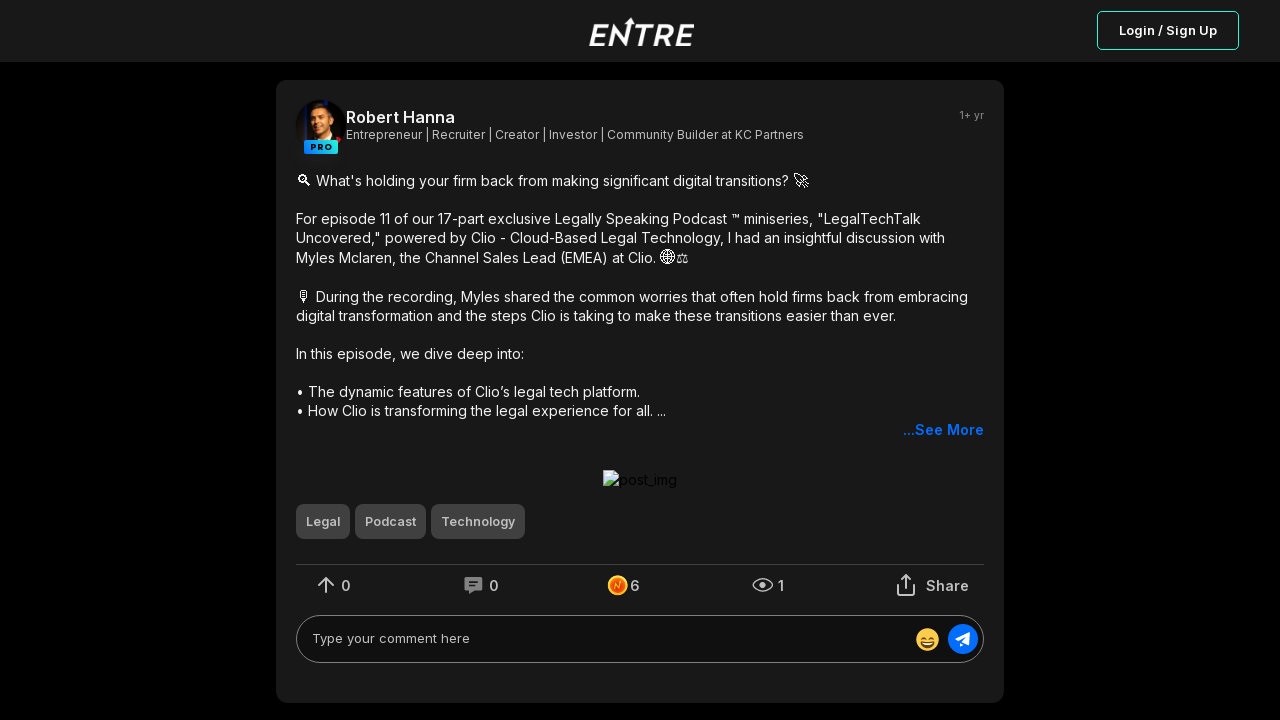

--- FILE ---
content_type: application/javascript; charset=UTF-8
request_url: https://joinentre.com/_next/static/chunks/pages/feed/%5Bid%5D-deb4053aaa1cfeaf.js
body_size: 2862
content:
(self.webpackChunk_N_E=self.webpackChunk_N_E||[]).push([[6419],{76175:function(n,e,t){(window.__NEXT_P=window.__NEXT_P||[]).push(["/feed/[id]",function(){return t(25654)}])},25654:function(n,e,t){"use strict";t.r(e),t.d(e,{__N_SSP:function(){return y},default:function(){return B}});var o=t(85893),i=t(67294),a=t(9008),r=t.n(a),s=t(2962),l=t(46670),c=t(59066),u=t(73371),d=t(14416),A=t(246),m=t.n(A),_=t(85453),v=t(48895),g=t(35786),h=t.n(g),f=t(6603),p=t(81345),x=t(82122),j=t(72981),b=i.memo((0,l.Pi)((function(n){var e=n.notFound,t=n.post,i=(0,x.K)().viewportWidth,a=(0,d.v9)((function(n){return n.account.user})),r=function(){t&&t.loadMorePostComments(t.comments.length,!a)};if(e)return(0,o.jsx)(f.Z,{});var s=function(){var n;return(0,o.jsx)(o.Fragment,{children:t?(0,o.jsxs)("div",{className:h().postDetail,children:[(0,o.jsx)("div",{className:h().postCard,children:(0,o.jsx)(_.Z,{post:t,isDetail:!0})}),(0,o.jsx)(m(),{pageStart:1,hasMore:t.hasMoreComments,loadMore:r,className:h().comment,children:null===(n=t.comments)||void 0===n?void 0:n.map((function(n){return(0,o.jsx)(p.Z,{post:t,mainComment:n},n.id)}))})]}):null})};return(0,o.jsx)(o.Fragment,{children:i>600?(0,o.jsxs)(o.Fragment,{children:[a&&(0,o.jsx)("div",{className:h().back,children:(0,o.jsx)(v.Z,{})}),s()]}):(0,o.jsxs)(o.Fragment,{children:[a?(0,o.jsx)(j.Z,{title:"Post Detail",arrowBack:!0}):null,s()]})})}))),C=t(53470),Z=t(10767);var y=!0,B=(0,c.Z)((0,l.Pi)((function(n){var e=n.post,t=n.notFound;if((0,l.DT)(!1),e){var i,a,c,d,A,m,_,v,g,h=new C.Z(e.id,e.author,e.body,e.comment_count,e.comments,e.topics,e.created_at,e.image,e.image_fallback,e.like_count,e.coins_count,e.impressions,e.liked,e.supported,e.mentions,e.video,e.video_fallback,e.youtube_video,e.loadingPostComments,e.hasMoreComments,e.repliesCounter,e.image_filename,e.community_id,e.community);return(0,o.jsxs)(o.Fragment,{children:[(0,o.jsx)(r(),{children:(0,o.jsx)("title",{children:"Entre Post:"})}),(0,o.jsx)(s.PB,{title:"".concat((null===e||void 0===e||null===(i=e.author)||void 0===i?void 0:i.fullname)||""," @ Entre : ").concat(null===(d=null===(c=null===e||void 0===e||null===(a=e.body)||void 0===a?void 0:a.split(" "))||void 0===c?void 0:c.slice(0,10))||void 0===d?void 0:d.join(" "),"..."),description:null===e||void 0===e?void 0:e.body,openGraph:{url:"https://joinentre.com/feed/".concat(null===e||void 0===e?void 0:e.id),title:"".concat((null===e||void 0===e||null===(A=e.author)||void 0===A?void 0:A.fullname)||""," @ Entre : ").concat(null===(v=null===(_=null===e||void 0===e||null===(m=e.body)||void 0===m?void 0:m.split(" "))||void 0===_?void 0:_.slice(0,10))||void 0===v?void 0:v.join(" "),"..."),description:null===e||void 0===e?void 0:e.body,type:"article",article:{publishedTime:null===e||void 0===e?void 0:e.created_at,authors:[null===e||void 0===e||null===(g=e.author)||void 0===g?void 0:g.fullname]},images:[{url:(0,Z.uV)(null===e||void 0===e?void 0:e.image)||"",alt:null===e||void 0===e?void 0:e.body}]}}),(0,o.jsx)(u.Z,{content:(0,o.jsx)(b,{post:h})})]})}return(0,o.jsx)(u.Z,{content:(0,o.jsx)(b,{notFound:t})})})),{hideMobileTopNav:!0})},6603:function(n,e,t){"use strict";t.d(e,{Z:function(){return g}});var o=t(85893),i=(t(67294),t(25675)),a=t.n(i),r=t(11163),s=t(14416),l=t(45697),c=t.n(l),u=t(72747),d=t.n(u),A={src:"/_next/static/media/404_dark.ec71fcb1.png",height:216,width:570,blurDataURL:"[data-uri]",blurWidth:8,blurHeight:3},m={src:"/_next/static/media/404.70dd8728.png",height:216,width:570,blurDataURL:"[data-uri]",blurWidth:8,blurHeight:3},_=t(33564),v=function(n){var e=n.customMessage,t=(0,r.useRouter)(),i=(0,s.v9)((function(n){return n.main.lightMode}));return(0,o.jsxs)("div",{className:d().notFound,children:[(0,o.jsx)(a(),{width:"900",height:"288",src:i?m:A,alt:"404 Not found"}),(0,o.jsx)("p",{children:e||"Sorry, the content you\u2019re looking for doesn\u2019t exist."}),(0,o.jsx)(_.Z,{action:function(){t.push("/feed")},children:"Go to homepage"})]})};v.propTypes={customMessage:c().string},v.defaultProps={customMessage:null};var g=v},48895:function(n,e,t){"use strict";var o=t(85893),i=t(67294),a=t(11163),r=t(45697),s=t.n(r),l=t(86010),c=t(7722),u=t(85224),d=t(4830),A=t.n(d),m=t(61056),_=function(n){var e=n.confirm,t=n.setBrowserValidation,r=(n.label,n.feed),s=n.customBack,d=n.customBackAction,_=(0,a.useRouter)(),v=(0,i.useState)(!1),g=v[0],h=v[1];return(0,o.jsxs)(o.Fragment,{children:[(0,o.jsx)("button",{type:"button",onClick:function(){return s?d():e?(t(!1),void h(!0)):_.back()},className:(0,l.Z)(A().goBackSection,r&&A().goBackSection__feed),children:(0,o.jsx)(c.Z,{})}),(0,o.jsx)(m.Z,{isOpen:g,modalDetails:{header:"Are you sure you want to leave this form?",description:"Changes you made may not be saved.",confirmHandler:function(){t(!1),_.back()},icon:(0,o.jsx)(u.Z,{}),confirmText:"Leave",secondaryBtnVariant:"tertiary",secondaryBtnText:"Continue Editing",secondaryBtnHandler:function(){t(!0),h(!1)}},onClose:function(){return h(!1)},showCloseIcon:!0})]})};_.defaultProps={label:"Confirm",confirm:!1,setBrowserValidation:function(){},feed:!1,customBack:null,customBackAction:function(){}},_.propTypes={label:s().string,confirm:s().bool,setBrowserValidation:s().func,feed:s().bool,customBack:s().bool,customBackAction:s().func},e.Z=_},72981:function(n,e,t){"use strict";var o=t(14924),i=t(85893),a=(t(67294),t(11163)),r=t(86010),s=t(8777),l=t.n(s),c=t(33564),u=t(24505),d=t(7722),A=t(67518);e.Z=function(n){var e=n.title,t=n.cancelAction,s=n.confirmAction,m=n.confirmLabel,_=n.btnType,v=n.posting,g=n.arrowBack,h=n.removePadding,f=(0,a.useRouter)();return(0,i.jsxs)("div",{className:(0,r.Z)(l().wrapper,(0,o.Z)({},l().removePadding,h)),children:[(0,i.jsx)("div",{className:l().close,children:(0,i.jsx)("button",{onClick:function(){t?t():f.back()},type:"button",children:g?(0,i.jsx)(d.Z,{}):(0,i.jsx)(u.Z,{})})}),(0,i.jsx)("div",{className:l().center,children:(0,i.jsx)("p",{children:e})}),(0,i.jsx)("div",{className:l().button,children:s?(0,i.jsx)(i.Fragment,{children:v?(0,i.jsx)("div",{className:l().loaderContainer_loader,children:(0,i.jsx)(A.Z,{})}):(0,i.jsx)(c.Z,{size:"tiny",type:_,action:function(){return s()},children:m})}):null})]})}},73371:function(n,e,t){"use strict";var o=t(14924),i=t(85893),a=(t(67294),t(45697)),r=t.n(a),s=t(14416),l=t(86010),c=t(57530),u=t.n(c),d=function(n){var e,t,a=n.content,r=n.isLarge,c=(0,s.v9)((function(n){return n.auth.token}));return(0,i.jsx)("div",{className:(0,l.Z)((e={},(0,o.Z)(e,u().layout,!0),(0,o.Z)(e,u().noAuth,!c),e)),children:(0,i.jsx)("main",{className:(0,l.Z)((t={},(0,o.Z)(t,u().content,!0),(0,o.Z)(t,u().large,r),t)),children:a})})};d.defaultProps={content:null,isLarge:!1},d.propTypes={content:r().element,isLarge:r().bool},e.Z=d},72747:function(n){n.exports={notFound:"NotFound_notFound__yhPFA"}},4830:function(n){n.exports={goBackSection:"GoBackSection_goBackSection__ZFRIK",goBackSection__feed:"GoBackSection_goBackSection__feed__AtsbT"}},8777:function(n){n.exports={wrapper:"HeaderNavigation_wrapper__xL5hq",removePadding:"HeaderNavigation_removePadding__Qd_az",center:"HeaderNavigation_center__CKsXl",close:"HeaderNavigation_close__X4bG7",button:"HeaderNavigation_button__5A7Z5",gradient:"HeaderNavigation_gradient__KhDmE"}},35786:function(n){n.exports={postDetail:"PostDetail_postDetail__eKcf7",postCard:"PostDetail_postCard__I8UFu",comment:"PostDetail_comment__rZg4c",loader:"PostDetail_loader__u9JAx",back:"PostDetail_back__6Zij1",notFound:"PostDetail_notFound__M1Tos",logo:"PostDetail_logo__2CsG7",onlyMobile:"PostDetail_onlyMobile__mr5yu",gradient:"PostDetail_gradient__NFGv0"}},57530:function(n){n.exports={layout:"OneColumnLayout_layout__a_6OS",noAuth:"OneColumnLayout_noAuth__ZBRM3",content:"OneColumnLayout_content__VKZxr",large:"OneColumnLayout_large__hT1Oz",gradient:"OneColumnLayout_gradient___aCzt"}}},function(n){n.O(0,[7603,9510,1115,9413,9500,7124,1084,1174,6819,2755,9066,9038,6627,9764,9774,2888,179],(function(){return e=76175,n(n.s=e);var e}));var e=n.O();_N_E=e}]);